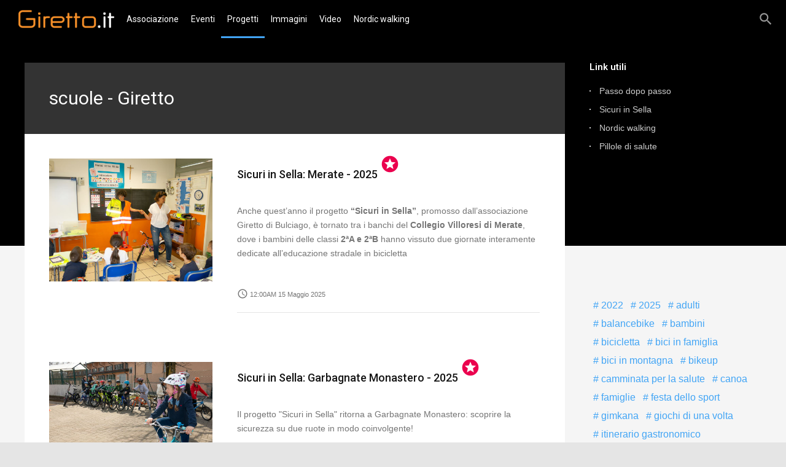

--- FILE ---
content_type: text/html; charset=utf-8
request_url: https://www.giretto.it/progetti/itemlist/tag/scuole
body_size: 11525
content:
<!DOCTYPE html>
<html prefix="og: http://ogp.me/ns#" class="" lang="it-it">
<head>
				<meta name="viewport" content="width=device-width, initial-scale=1, maximum-scale=2.0">
		<base href="https://www.giretto.it/progetti/itemlist/tag/scuole" />
	<meta http-equiv="content-type" content="text/html; charset=utf-8" />
	<meta name="keywords" content="scuole" />
	<meta property="og:url" content="https://www.giretto.it/progetti/itemlist/tag/scuole" />
	<meta property="og:type" content="website" />
	<meta property="og:title" content="scuole - Giretto" />
	<meta property="og:description" content="You are viewing content tagged with 'scuole'" />
	<meta name="twitter:card" content="summary" />
	<meta name="twitter:title" content="scuole - Giretto" />
	<meta name="twitter:description" content="You are viewing content tagged with 'scuole'" />
	<meta name="description" content="You are viewing content tagged with 'scuole'" />
	<title>scuole - Giretto</title>
	<link href="/progetti/itemlist/tag/scuole" rel="canonical" />
	<link href="https://www.giretto.it/images/logo/favicon.png" rel="shortcut icon" type="image/vnd.microsoft.icon" />
	<link href="https://www.giretto.it/component/search/?Itemid=1249&amp;task=tag&amp;tag=scuole&amp;format=opensearch" rel="search" title="Vai Giretto" type="application/opensearchdescription+xml" />
	<link href="/media/plg_system_jcepro/site/css/content.min.css?fe2b19f2ee347603dcb1ee4916167c1f" rel="stylesheet" type="text/css" />
	<link href="/plugins/system/screenreader/screenreader/libraries/controller/css/accessible.css" rel="stylesheet" type="text/css" />
	<link href="https://www.giretto.it/templates/gk_technews/css/font-awesome.css" rel="stylesheet" type="text/css" />
	<link href="https://www.giretto.it/templates/gk_technews/css/normalize.css" rel="stylesheet" type="text/css" />
	<link href="https://www.giretto.it/templates/gk_technews/css/system/system.css" rel="stylesheet" type="text/css" />
	<link href="https://www.giretto.it/templates/gk_technews/css/template.css" rel="stylesheet" type="text/css" />
	<link href="https://www.giretto.it//media/jui/css/icomoon.css" rel="stylesheet" type="text/css" />
	<link href="//fonts.googleapis.com/css?family=Roboto:300,400,500,600,700" rel="stylesheet" type="text/css" />
	<link href="/plugins/system/gdpr/assets/css/cookieconsent.min.css" rel="stylesheet" type="text/css" />
	<style type="text/css">
#accessibility-links #text_plugin{width:80px;}
            	.childcontent .gkcol { width: 200px; }
            body,
.childcontent,
.box.advertisement .header { font-family: Arial, Helvetica, sans-serif; }
h1,h2,h3,h4,h5,h6,
#gkHeaderNav,
.btn,
button,
.button,
select,
textarea,
input[type="submit"],
input[type="button"],
input[type="text"],
input[type="password"],
input[type="url"],
input[type="email"],
.itemTags,
k2TagCloudBlock,
.gkTab,
th,
.nspMain,
.gkNspPM,
.pagination li { font-family: 'Roboto', Arial, sans-serif; }
.blank { font-family: Arial, Helvetica, sans-serif; }
.blank { font-family: Arial, Helvetica, sans-serif; }
@media screen and (max-width: 780px) {
	    	#k2Container .itemsContainer { width: 100%!important; } 
	    	.cols-2 .column-1,
	    	.cols-2 .column-2,
	    	.cols-3 .column-1,
	    	.cols-3 .column-2,
	    	.cols-3 .column-3,
	    	.demo-typo-col2,
	    	.demo-typo-col3,
	    	.demo-typo-col4 {width: 100%; }
	    	}#gkSidebar { width: 25%; }
#gkContent { width: 75%; }
#gkContentWrap { width: 100%; }
.gkPage, #gkBg, #gkFooter, #gkHeaderNav { max-width: 1600px; }
#menu1212 > div,
#menu1212 > div > .childcontent-inner { width: 200px; }
#menu1208 > div,
#menu1208 > div > .childcontent-inner { width: 200px; }
#menu1249 > div,
#menu1249 > div > .childcontent-inner { width: 200px; }
div.cc-window.cc-floating{max-width:24em}@media(max-width: 639px){div.cc-window.cc-floating:not(.cc-center){max-width: none}}div.cc-window, span.cc-cookie-settings-toggler{font-size:16px}div.cc-revoke{font-size:16px}div.cc-settings-label,span.cc-cookie-settings-toggle{font-size:14px}div.cc-window.cc-banner{padding:1em 1.8em}div.cc-window.cc-floating{padding:2em 1.8em}input.cc-cookie-checkbox+span:before, input.cc-cookie-checkbox+span:after{border-radius:1px}div.cc-center,div.cc-floating,div.cc-checkbox-container,div.gdpr-fancybox-container div.fancybox-content,ul.cc-cookie-category-list li,fieldset.cc-service-list-title legend{border-radius:0px}div.cc-window a.cc-btn,span.cc-cookie-settings-toggle{border-radius:0px}
	</style>
	<script type="application/json" class="joomla-script-options new">{"csrf.token":"17254c3220ae634bcf5f62d575d65a46","system.paths":{"root":"","base":""}}</script>
	<script src="/media/jui/js/jquery.min.js?39a665663e7ce10088b019c93d1ecf36" type="text/javascript"></script>
	
	<script src="/media/jui/js/jquery-migrate.min.js?39a665663e7ce10088b019c93d1ecf36" type="text/javascript"></script>
	<script src="/media/k2/assets/js/k2.frontend.js?v=2.11.20240911&sitepath=/" type="text/javascript"></script>
	<script src="/plugins/system/screenreader/screenreader/languages/it-IT.js" type="text/javascript"></script>
	<script src="/plugins/system/screenreader/screenreader/libraries/tts/soundmanager/soundmanager2.js" type="text/javascript"></script>
	<script src="/plugins/system/screenreader/screenreader/libraries/tts/responsivevoice.js" type="text/javascript" defer="defer"></script>
	<script src="/plugins/system/screenreader/screenreader/libraries/tts/tts.js" type="text/javascript" defer="defer"></script>
	<script src="/plugins/system/screenreader/screenreader/libraries/controller/controller.js" type="text/javascript" defer="defer"></script>
	<script src="/media/jui/js/bootstrap.min.js?39a665663e7ce10088b019c93d1ecf36" type="text/javascript"></script>
	
	<script src="/media/system/js/core.js?39a665663e7ce10088b019c93d1ecf36" type="text/javascript"></script>
	
	<script src="https://www.giretto.it/templates/gk_technews/js/modernizr.js" type="text/javascript"></script>
	<script src="https://www.giretto.it/templates/gk_technews/js/gk.scripts.js" type="text/javascript"></script>
	<script src="https://www.giretto.it/templates/gk_technews/js/gk.menu.js" type="text/javascript"></script>
	<script src="https://www.giretto.it/templates/gk_technews/js/progressbar.js" type="text/javascript"></script>
	<script src="https://www.giretto.it/templates/gk_technews/js/photoswipe.min.js" type="text/javascript"></script>
	<script src="https://www.giretto.it/templates/gk_technews/js/photoswipe-ui.min.js" type="text/javascript"></script>
	<script src="https://www.giretto.it/templates/gk_technews/js/scrollreveal.js" type="text/javascript"></script>
	<script src="/plugins/system/gdpr/assets/js/cookieconsent.min.js" type="text/javascript" defer="defer"></script>
	<script src="/plugins/system/gdpr/assets/js/init.js" type="text/javascript" defer="defer"></script>
	<script type="text/javascript">
window.soundManager.url = 'https://www.giretto.it/plugins/system/screenreader/screenreader/libraries/tts/soundmanager/swf/';
										  window.soundManager.debugMode = false;  
										  window.soundManager.defaultOptions.volume = 80;var screenReaderConfigOptions = {	baseURI: 'https://www.giretto.it/',
																			token: '8fb85c250116338bfe77144e9df55ea7',
																			langCode: 'it',
																			chunkLength: 300,
																			screenReaderVolume: '80',
																			screenReaderVoiceSpeed: 'normal',
																			position: 'bottomleft',
																			scrolling: 'fixed',
																			targetAppendto: 'html',
																			targetAppendMode: 'bottom',
																			enableDarkMode: 0,
																			enableAccessibilityStatement: 0,
																			enableAccessibilityStatementText: 'Accessibility statement',
																			enableAccessibilityStatementLink: 'https://www.giretto.it/',
																			preload: 1,
																			preloadTimeout: 3000,
																			autoBackgroundColor: 1,
																			readPage: 1,
																			readChildNodes: 1,
																			ieHighContrast: 1,
																			ieHighContrastAdvanced: 1,
																			selectedStorage: 'session',
																			gtranslateIntegration: 0,
																			readElementsHovering: 0,
																			elementsHoveringSelector: 'p',
																			elementsToexcludeCustom: '',
																			selectMainpageareaText: 0,
																			excludeScripts: 1,
																			readImages: 0,
																			readImagesAttribute: 'alt',
																			readImagesOrdering: 'before',
																			readImagesHovering: 0,
																			mainpageSelector: '*[name*=main], *[class*=main], *[id*=main], *[id*=container], *[class*=container]',
																			showlabel: 1,
																			labeltext: 'Screen Reader',
																			screenreaderIcon: 'audio',
																			screenreader: 1,
																			highcontrast: 1,
																			highcontrastAlternate: 1,
																			colorHue: 180,
																			colorBrightness: 6,
																			rootTarget: 0,
																			dyslexicFont: 0,
																			grayHues: 0,
																			spacingSize: 0,
																			spacingSizeMin: 0,
																			spacingSizeMax: 10,
																			pageZoom: 0,
																			bigCursor: 0,
																			readingGuides: 0,
																			readability: 0,
																			readabilitySelector: 'div.item-page,#content,div[itemprop=articleBody],div.item-content',
																			hideImages: 0,
																			hideAlsoVideosIframes: 0,
																			customColors: 0,
																			customColorsCssSelectors: '',
																			fontsizeMinimizedToolbar: 0,
																			hoverMinimizedToolbar: 0,
																			fontsize: 1,
																			fontsizeDefault: 140,
																			fontsizeMin: 50,
																			fontsizeMax: 200,
																			fontsizeSelector: '',
																			fontSizeHeadersIncrement: 20,
																			toolbarBgcolor: '#eeeeee',
																			template: 'accessible.css',
																			templateOrientation: 'vertical',
																			accesskey_play: 'P',
																			accesskey_pause: 'E',
																			accesskey_stop: 'S',
																			accesskey_increase: 'O',
																			accesskey_decrease: 'U',
																			accesskey_reset: 'R',
																			accesskey_highcontrast: 'H',
																			accesskey_highcontrast2: 'J',
																			accesskey_highcontrast3: 'K',
																			accesskey_dyslexic: 'D',
																			accesskey_grayhues: 'G',
																			accesskey_spacingsize_increase: 'M',
																			accesskey_spacingsize_decrease: 'N',
																			accesskey_pagezoomsize_increase: 'X',
																			accesskey_pagezoomsize_decrease: 'Y',
																			accesskey_pagezoomsize_reset: 'Z',
																			accesskey_bigcursor: 'W',
																			accesskey_reading_guides: 'V',
																			accesskey_readability: 'Q',
																			accesskey_hideimages: 'F',
																			accesskey_skiptocontents: 'C',
																			accesskey_minimized: 'L',
																			volume_accesskeys: 1,
																			accesskey_increase_volume: '+',
																			accesskey_decrease_volume: '-',
																			accesskey_change_text_color: 'I',
																			accesskey_change_background_color: 'B',
																			readerEngine: 'proxy_responsive',
																			useMobileReaderEngine: 0,
																			mobileReaderEngine: 'proxy_responsive',
																			proxyResponsiveApikey: 'WLXcRhDN',
																			proxyResponsiveLanguageGender: 'auto',
																			proxyResponsiveReadingMode: 'native',
																			hideOnMobile: 0,
																			useMinimizedToolbar: 1,
																			statusMinimizedToolbar: 'closed',
																			minimizedToolbarOnlyMobile: 0,
																			generateMissingImagesAlt: 0,
																			generateMissingImagesAltChatgptApikey: '',
																			generateMissingImagesAltChatgptModel: 'gpt-4o',
																			fixHeadingsStructure: 0,
																			fixLowContrastText: 0,
																			fixMissingAriaRoles: 0,
																			fixMissingFormLabels: 0,
																			validateAndFixFocusOrder: 0,
																			showSkipToContents: 0,
																			skipToContentsSelector: '',
																			removeLinksTarget: 0,
																			resetButtonBehavior: 'fontsize'
																		};
 $GKMenu = { height:true, width:false, duration: 150 };
$GK_TMPL_URL = "https://www.giretto.it/templates/gk_technews";

$GK_URL = "https://www.giretto.it/";
var gdprConfigurationOptions = { complianceType: 'opt-in',
																			  cookieConsentLifetime: 365,
																			  cookieConsentSamesitePolicy: '',
																			  cookieConsentSecure: 0,
																			  disableFirstReload: 0,
																	  		  blockJoomlaSessionCookie: 1,
																			  blockExternalCookiesDomains: 0,
																			  externalAdvancedBlockingModeCustomAttribute: '',
																			  allowedCookies: '',
																			  blockCookieDefine: 1,
																			  autoAcceptOnNextPage: 0,
																			  revokable: 1,
																			  lawByCountry: 0,
																			  checkboxLawByCountry: 0,
																			  blockPrivacyPolicy: 0,
																			  cacheGeolocationCountry: 1,
																			  countryAcceptReloadTimeout: 1000,
																			  usaCCPARegions: null,
																			  countryEnableReload: 1,
																			  customHasLawCountries: [""],
																			  dismissOnScroll: 0,
																			  dismissOnTimeout: 0,
																			  containerSelector: 'body',
																			  hideOnMobileDevices: 0,
																			  autoFloatingOnMobile: 0,
																			  autoFloatingOnMobileThreshold: 1024,
																			  autoRedirectOnDecline: 0,
																			  autoRedirectOnDeclineLink: '',
																			  showReloadMsg: 0,
																			  showReloadMsgText: 'Applying preferences and reloading the page...',
																			  defaultClosedToolbar: 0,
																			  toolbarLayout: 'basic',
																			  toolbarTheme: 'block',
																			  toolbarButtonsTheme: 'decline_first',
																			  revocableToolbarTheme: 'basic',
																			  toolbarPosition: 'bottom',
																			  toolbarCenterTheme: 'compact',
																			  revokePosition: 'revoke-top',
																			  toolbarPositionmentType: 1,
																			  positionCenterSimpleBackdrop: 0,
																			  positionCenterBlurEffect: 0,
																			  preventPageScrolling: 0,
																			  popupEffect: 'fade',
																			  popupBackground: '#000000',
																			  popupText: '#FFFFFF',
																			  popupLink: '#FFFFFF',
																			  buttonBackground: '#FFFFFF',
																			  buttonBorder: '#FFFFFF',
																			  buttonText: '#000000',
																			  highlightOpacity: '100',
																			  highlightBackground: '#333333',
																			  highlightBorder: '#FFFFFF',
																			  highlightText: '#FFFFFF',
																			  highlightDismissBackground: '#333333',
																		  	  highlightDismissBorder: '#FFFFFF',
																		 	  highlightDismissText: '#FFFFFF',
																			  autocenterRevokableButton: 0,
																			  hideRevokableButton: 0,
																			  hideRevokableButtonOnscroll: 0,
																			  customRevokableButton: 0,
																			  customRevokableButtonAction: 0,
																			  headerText: 'This site asks for consent to use your data',
																			  messageText: 'This website uses cookies to ensure you get the best experience on our website.',
																			  denyMessageEnabled: 0, 
																			  denyMessage: 'You have declined cookies, to ensure the best experience on this website please consent the cookie usage.',
																			  placeholderBlockedResources: 0, 
																			  placeholderBlockedResourcesAction: '',
																	  		  placeholderBlockedResourcesText: 'You must accept cookies and reload the page to view this content',
																			  placeholderIndividualBlockedResourcesText: 'You must accept cookies from {domain} and reload the page to view this content',
																			  placeholderIndividualBlockedResourcesAction: 0,
																			  placeholderOnpageUnlock: 0,
																			  scriptsOnpageUnlock: 0,
																			  autoDetectYoutubePoster: 0,
																			  autoDetectYoutubePosterApikey: 'AIzaSyAV_WIyYrUkFV1H8OKFYG8wIK8wVH9c82U',
																			  dismissText: 'Got it!',
																			  allowText: 'Allow cookies',
																			  denyText: 'Decline',
																			  cookiePolicyLinkText: 'Cookie policy',
																			  cookiePolicyLink: 'javascript:void(0)',
																			  cookiePolicyRevocableTabText: 'Cookie policy',
																			  privacyPolicyLinkText: 'Privacy policy',
																			  privacyPolicyLink: 'javascript:void(0)',
																			  googleCMPTemplate: 0,
																			  enableGdprBulkConsent: 0,
																			  enableCustomScriptExecGeneric: 0,
																			  customScriptExecGeneric: '',
																			  categoriesCheckboxTemplate: 'cc-checkboxes-light',
																			  toggleCookieSettings: 0,
																			  toggleCookieSettingsLinkedView: 0,
																			  toggleCookieSettingsButtonsArea: 0,
 																			  toggleCookieSettingsLinkedViewSefLink: '/component/gdpr/',
																	  		  toggleCookieSettingsText: '<span class="cc-cookie-settings-toggle">Settings <span class="cc-cookie-settings-toggler">&#x25EE;</span></span>',
																			  toggleCookieSettingsButtonBackground: '#333333',
																			  toggleCookieSettingsButtonBorder: '#FFFFFF',
																			  toggleCookieSettingsButtonText: '#FFFFFF',
																			  showLinks: 1,
																			  blankLinks: '_blank',
																			  autoOpenPrivacyPolicy: 0,
																			  openAlwaysDeclined: 0,
																			  cookieSettingsLabel: 'Cookie settings:',
															  				  cookieSettingsDesc: 'Choose which kind of cookies you want to disable by clicking on the checkboxes. Click on a category name for more informations about used cookies.',
																			  cookieCategory1Enable: 0,
																			  cookieCategory1Name: 'Necessary',
																			  cookieCategory1Locked: 0,
																			  cookieCategory2Enable: 0,
																			  cookieCategory2Name: 'Preferences',
																			  cookieCategory2Locked: 0,
																			  cookieCategory3Enable: 0,
																			  cookieCategory3Name: 'Statistics',
																			  cookieCategory3Locked: 0,
																			  cookieCategory4Enable: 0,
																			  cookieCategory4Name: 'Marketing',
																			  cookieCategory4Locked: 0,
																			  cookieCategoriesDescriptions: {},
																			  alwaysReloadAfterCategoriesChange: 0,
																			  preserveLockedCategories: 0,
																			  declineButtonBehavior: 'hard',
																			  blockCheckedCategoriesByDefault: 0,
																			  reloadOnfirstDeclineall: 0,
																			  trackExistingCheckboxSelectors: '',
															  		  		  trackExistingCheckboxConsentLogsFormfields: 'name,email,subject,message',
																			  allowallShowbutton: 0,
																			  allowallText: 'Allow all cookies',
																			  allowallButtonBackground: '#FFFFFF',
																			  allowallButtonBorder: '#FFFFFF',
																			  allowallButtonText: '#000000',
																			  allowallButtonTimingAjax: 'fast',
																			  includeAcceptButton: 0,
																			  includeDenyButton: 0,
																			  trackConsentDate: 0,
																			  execCustomScriptsOnce: 1,
																			  optoutIndividualResources: 0,
																			  blockIndividualResourcesServerside: 0,
																			  disableSwitchersOptoutCategory: 0,
																			  autoAcceptCategories: 0,
																			  allowallIndividualResources: 1,
																			  blockLocalStorage: 0,
																			  blockSessionStorage: 0,
																			  externalAdvancedBlockingModeTags: 'iframe,script,img,source,link',
																			  enableCustomScriptExecCategory1: 0,
																			  customScriptExecCategory1: '',
																			  enableCustomScriptExecCategory2: 0,
																			  customScriptExecCategory2: '',
																			  enableCustomScriptExecCategory3: 0,
																			  customScriptExecCategory3: '',
																			  enableCustomScriptExecCategory4: 0,
																			  customScriptExecCategory4: '',
																			  enableCustomDeclineScriptExecCategory1: 0,
																			  customScriptDeclineExecCategory1: '',
																			  enableCustomDeclineScriptExecCategory2: 0,
																			  customScriptDeclineExecCategory2: '',
																			  enableCustomDeclineScriptExecCategory3: 0,
																			  customScriptDeclineExecCategory3: '',
																			  enableCustomDeclineScriptExecCategory4: 0,
																			  customScriptDeclineExecCategory4: '',
																			  enableCMPPreferences: 0,
																			  enableGTMEventsPreferences: 0,
																			  enableCMPStatistics: 0,
																			  enableGTMEventsStatistics: 0,
																			  enableCMPAds: 0,
																			  enableUETAds: 0,
																			  enableGTMEventsAds: 0,
																			  debugMode: 0
																		};var gdpr_ajax_livesite='https://www.giretto.it/';var gdpr_enable_log_cookie_consent=1;
	</script>
	<link rel="apple-touch-icon" href="https://www.giretto.it/images/logo/touch-device.png">
	<link rel="apple-touch-icon-precomposed" href="https://www.giretto.it/images/logo/touch-device.png">

	<link rel="stylesheet" href="https://www.giretto.it/templates/gk_technews/css/small.desktop.css" media="(max-width: 1920px)" />
<link rel="stylesheet" href="https://www.giretto.it/templates/gk_technews/css/tablet.css" media="(max-width: 1040px)" />
<link rel="stylesheet" href="https://www.giretto.it/templates/gk_technews/css/small.tablet.css" media="(max-width: 840px)" />
<link rel="stylesheet" href="https://www.giretto.it/templates/gk_technews/css/mobile.css" media="(max-width: 640px)" />
<link rel="stylesheet" href="https://www.giretto.it/templates/gk_technews/css/override.css" />

<!--[if IE 9]>
<link rel="stylesheet" href="https://www.giretto.it/templates/gk_technews/css/ie/ie8.css" type="text/css" />
<![endif]-->

<!--[if IE 8]>
<link rel="stylesheet" href="https://www.giretto.it/templates/gk_technews/css/ie/ie8.css" type="text/css" />
<![endif]-->

<!--[if lte IE 7]>
<link rel="stylesheet" href="https://www.giretto.it/templates/gk_technews/css/ie/ie7.css" type="text/css" />
<![endif]-->

<!--[if lte IE 9]>
<script type="text/javascript" src="https://www.giretto.it/templates/gk_technews/js/ie.js"></script>
<![endif]-->

<!--[if (gte IE 6)&(lte IE 9)]>
<script type="text/javascript" src="https://www.giretto.it/templates/gk_technews/js/respond.js"></script>
<script type="text/javascript" src="https://www.giretto.it/templates/gk_technews/js/selectivizr.js"></script>
<script type="text/javascript" src="http://html5shim.googlecode.com/svn/trunk/html5.js"></script>
<![endif]-->	 	<!-- Google tag (gtag.js) --> <script async src="https://www.googletagmanager.com/gtag/js?id=G-4S5G435785"></script> <script> window.dataLayer = window.dataLayer || []; function gtag(){dataLayer.push(arguments);} gtag('js', new Date()); gtag('config', 'G-4S5G435785'); </script>
</head>
<body data-tablet-width="1040" data-mobile-width="640" data-zoom-size="150" data-parallax="true">
		
		
	<div id="gkBg">
			<header id="gkHeader" class="gk-clearfix">
				<div id="gkHeaderNav" class="gk-clearfix gk-fixed" data-fixed="1">
					
     	 <a href="https://www.giretto.it/" id="gkLogo">
        <img 
        	src="https://www.giretto.it/images/logo/logo-o-w.png" 
        	alt="Giretto" 
        />
     </a>
     					
																	<nav class="gkMainMenu gkMenu" data-duration="150" data-opacity="1" data-height="1" data-width="0">
<ul class="gkmenu level0"><li  class="first haschild"><a href="/associazione"  class=" first haschild" id="menu1212"  >Associazione</a><div class="childcontent has-cols-1">
<div class="childcontent-inner">
<div class="gkcol gkcol1  first"><ul class="gkmenu level1"><li  class="first"><a href="/associazione/5-per-mille-a-giretto"  class=" first" id="menu1244"  >5 per mille a Giretto</a></li><li ><a href="/associazione"  id="menu1242"  >Chi siamo, cosa facciamo</a></li><li ><a href="/associazione/comunicati"  id="menu1213"  >Comunicati</a></li><li ><a href="/associazione/partner"  id="menu1270"  >Partner</a></li><li ><a href="/associazione/privacy"  id="menu1283"  >Privacy</a></li><li  class="last"><a href="/associazione/statuto"  class=" last" id="menu1243"  >Statuto</a></li></ul></div>
</div>
</div></li><li  class="haschild"><a href="/eventi"  class=" haschild" id="menu1208"  >Eventi</a><div class="childcontent has-cols-1">
<div class="childcontent-inner">
<div class="gkcol gkcol1  first"><ul class="gkmenu level1"><li  class="first"><a href="/eventi/adulti"  class=" first" id="menu1210"  >Adulti</a></li><li ><a href="/eventi/bambini"  id="menu1209"  >Bambini</a></li><li ><a href="/eventi/famiglie"  id="menu1211"  >Famiglie</a></li><li  class="last"><a href="/eventi/scuole"  class=" last" id="menu1295"  >Scuole</a></li></ul></div>
</div>
</div></li><li  class="haschild active"><a href="/progetti"  class=" haschild active" id="menu1249"  >Progetti</a><div class="childcontent has-cols-1">
<div class="childcontent-inner">
<div class="gkcol gkcol1  first"><ul class="gkmenu level1"><li  class="first"><a href="/progetti/passo-dopo-passo"  class=" first" id="menu1953"  >Passo dopo passo</a></li><li ><a href="/progetti/sicuri-in-sella"  id="menu1293"  >Sicuri in Sella</a></li><li ><a href="/progetti/nordic-walking"  id="menu1292"  >Nordic walking</a></li><li  class="last"><a href="/progetti/pillole-di-salute"  class=" last" id="menu1294"  >Pillole di salute</a></li></ul></div>
</div>
</div></li><li ><a href="/immagini"  id="menu1248"  >Immagini</a></li><li ><a href="/video"  id="menu1247"  >Video</a></li><li  class="last"><a href="https://www.nordic.giretto.it" target="_blank"  class=" last" id="menu1287"  >Nordic walking</a></li></ul>
</nav>						
						<div id="gkMobileMenu">
							<span id="static-aside-menu-toggler"></span>
						</div>
										
										
										<div id="gkSearch"> <span class="micon">search</span>
						<form action="/progetti" method="post">
	<div class="search">
		<label for="mod-search-searchword897" class="element-invisible">Cerca...</label> <input name="searchword" id="mod-search-searchword897" maxlength="200"  class="inputbox" type="text" size="10" value="Cerca..."  onblur="if (this.value=='') this.value='Cerca...';" onfocus="if (this.value=='Cerca...') this.value='';" />	<input type="hidden" name="task" value="search" />
	<input type="hidden" name="option" value="com_search" />
	<input type="hidden" name="Itemid" value="9999" />
	</div>
</form>

					</div>
									</div>
			</header>
			
      <div id="gkPageContent">
								
							
			
							
				<div data-sidebar-pos="right">
										<div id="gkContent">
					                    
                    <section id="gkMainbody">
                                                             	                      		                      		
                      		<header class="component-header">
	<h1 class="item-title ">
		scuole - Giretto	</h1>
</header>

<div id="k2Container" class="subpage blog-page tag-page ">

			<div class="item-list">
						<div class="item-list-row">
				<article class="item-view blog-view"> 
					 
										
									    <div class="item-image">
					    <a href="/eventi/scuole/item/1080-sicuri-in-sella-merate-2025" title="Sicuri in Sella: Merate - 2025">
					    	<img src="/media/k2/items/cache/426eebb550cd46ce73cc8dcc4d1699c9_Generic.jpg" alt="Sicuri in Sella: Merate - 2025" />
					    </a>
				    </div>
										
					<div class="item-content">
												<header>
					    	<h2 class="item-title">
					            					            <a href="/eventi/scuole/item/1080-sicuri-in-sella-merate-2025" class="inverse">Sicuri in Sella: Merate - 2025</a>
					            					            
					            					            <sup class="item-featured"><span class="micon">stars</span></sup>
					            					    	</h2>
					    	
					    	 
					    						    </header>
						 
							
												<div class="item-intro-text">
							<p>Anche quest’anno il progetto <strong data-start="360" data-end="381">“Sicuri in Sella”</strong>, promosso dall’associazione Giretto di Bulciago, è tornato tra i banchi del <strong data-start="458" data-end="490">Collegio Villoresi di Merate</strong>, dove i bambini delle classi <strong data-start="520" data-end="533">2ªA e 2ªB</strong> hanno vissuto due giornate interamente dedicate all’educazione stradale in bicicletta</p>
						</div>
												
						<div class="item-footer">
							 
							
														<span class="item-date">
								<span class="micon">access_time</span>
								
								<time datetime="2025-05-15T00:00:00+02:00"> 12:00AM 15 Maggio 2025 </time>
							</span>
							 
						</div>	
					</div>
		
		             
		             
		      </article>
		  </div>
		  			<div class="item-list-row">
				<article class="item-view blog-view"> 
					 
										
									    <div class="item-image">
					    <a href="/eventi/scuole/item/1074-sicuri-in-sella-garbagnate-monastero-2025" title="Sicuri in Sella: Garbagnate Monastero - 2025">
					    	<img src="/media/k2/items/cache/f66da0157e88ccf3deb2fbdbfc220fe0_Generic.jpg" alt="Sicuri in Sella: Garbagnate Monastero - 2025" />
					    </a>
				    </div>
										
					<div class="item-content">
												<header>
					    	<h2 class="item-title">
					            					            <a href="/eventi/scuole/item/1074-sicuri-in-sella-garbagnate-monastero-2025" class="inverse">Sicuri in Sella: Garbagnate Monastero - 2025</a>
					            					            
					            					            <sup class="item-featured"><span class="micon">stars</span></sup>
					            					    	</h2>
					    	
					    	 
					    						    </header>
						 
							
												<div class="item-intro-text">
							<p>Il progetto&nbsp;"Sicuri in Sella" ritorna a Garbagnate Monastero: scoprire la sicurezza su due ruote in modo coinvolgente!</p>
						</div>
												
						<div class="item-footer">
							 
							
														<span class="item-date">
								<span class="micon">access_time</span>
								
								<time datetime="2025-03-25T00:00:00+01:00"> 12:00AM 25 Marzo 2025 </time>
							</span>
							 
						</div>	
					</div>
		
		             
		             
		      </article>
		  </div>
		  			<div class="item-list-row">
				<article class="item-view blog-view"> 
					 
										
									    <div class="item-image">
					    <a href="/eventi/scuole/item/1073-sicuri-in-sella-cassago-2025" title="Sicuri in Sella: Cassago - 2025">
					    	<img src="/media/k2/items/cache/5fbbaa5b3f48d64954a6b8e2ae2287a1_Generic.jpg" alt="Sicuri in Sella: Cassago - 2025" />
					    </a>
				    </div>
										
					<div class="item-content">
												<header>
					    	<h2 class="item-title">
					            					            <a href="/eventi/scuole/item/1073-sicuri-in-sella-cassago-2025" class="inverse">Sicuri in Sella: Cassago - 2025</a>
					            					            
					            					            <sup class="item-featured"><span class="micon">stars</span></sup>
					            					    	</h2>
					    	
					    	 
					    						    </header>
						 
							
												<div class="item-intro-text">
							<p>Il progetto&nbsp;"Sicuri in Sella" fa tappa a Cassago Brianza: imparare la sicurezza divertendosi!</p>
						</div>
												
						<div class="item-footer">
							 
							
														<span class="item-date">
								<span class="micon">access_time</span>
								
								<time datetime="2025-03-20T00:00:00+01:00"> 12:00AM 20 Marzo 2025 </time>
							</span>
							 
						</div>	
					</div>
		
		             
		             
		      </article>
		  </div>
		  			<div class="item-list-row">
				<article class="item-view blog-view"> 
					 
										
									    <div class="item-image">
					    <a href="/eventi/scuole/item/1064-sicuri-in-sella-airuno-2024" title="Sicuri in Sella: Airuno- 2024">
					    	<img src="/media/k2/items/cache/1989b63796ddb198c6c6f884b17b0892_Generic.jpg" alt="Sicuri in Sella: Airuno- 2024" />
					    </a>
				    </div>
										
					<div class="item-content">
												<header>
					    	<h2 class="item-title">
					            					            <a href="/eventi/scuole/item/1064-sicuri-in-sella-airuno-2024" class="inverse">Sicuri in Sella: Airuno- 2024</a>
					            					            
					            					            <sup class="item-featured"><span class="micon">stars</span></sup>
					            					    	</h2>
					    	
					    	 
					    						    </header>
						 
							
												<div class="item-intro-text">
							<p>Il progetto <strong><em>Sicuri in Sella</em></strong>, promosso dall'Associazione Giretto, ha fatto tappa alla <strong>Scuola Primaria “A. Moro” di Airuno</strong>, coinvolgendo 43 alunni delle classi quarte e quinte in un intervento formativo sulla sicurezza in bicicletta</p>
						</div>
												
						<div class="item-footer">
							 
							
														<span class="item-date">
								<span class="micon">access_time</span>
								
								<time datetime="2024-11-07T20:33:25+01:00"> 08:33PM 07 Novembre 2024 </time>
							</span>
							 
						</div>	
					</div>
		
		             
		             
		      </article>
		  </div>
		  			<div class="item-list-row">
				<article class="item-view blog-view"> 
					 
										
									    <div class="item-image">
					    <a href="/eventi/scuole/item/1037-sicuri-in-sella-molteno-2024" title="Sicuri in Sella: Molteno - 2024">
					    	<img src="/media/k2/items/cache/c69e8f1ae422a507cd1a8d70ce0bd45c_Generic.jpg" alt="Sicuri in Sella: Molteno - 2024" />
					    </a>
				    </div>
										
					<div class="item-content">
												<header>
					    	<h2 class="item-title">
					            					            <a href="/eventi/scuole/item/1037-sicuri-in-sella-molteno-2024" class="inverse">Sicuri in Sella: Molteno - 2024</a>
					            					            
					            					            <sup class="item-featured"><span class="micon">stars</span></sup>
					            					    	</h2>
					    	
					    	 
					    						    </header>
						 
							
												<div class="item-intro-text">
							<p>La sesta tappa del progetto <strong>"Sicuri in Sella"</strong> si è conclusa con successo venerdì 24 maggio presso la scuola primaria <strong>di Molteno.</strong> L'iniziativa si propone di educare i giovani studenti delle scuole primarie di Lecco sull'importanza dell'uso sicuro ed ecologico della bicicletta..</p>
						</div>
												
						<div class="item-footer">
							 
							
														<span class="item-date">
								<span class="micon">access_time</span>
								
								<time datetime="2024-05-24T13:13:26+02:00"> 01:13PM 24 Maggio 2024 </time>
							</span>
							 
						</div>	
					</div>
		
		             
		             
		      </article>
		  </div>
		  			<div class="item-list-row">
				<article class="item-view blog-view"> 
					 
										
									    <div class="item-image">
					    <a href="/eventi/scuole/item/1041-sicuri-in-sella-merate-2024" title="Sicuri in Sella: Merate - 2024">
					    	<img src="/media/k2/items/cache/c7726f5ad947c814df35c64905184dce_Generic.jpg" alt="Sicuri in Sella: Merate - 2024" />
					    </a>
				    </div>
										
					<div class="item-content">
												<header>
					    	<h2 class="item-title">
					            					            <a href="/eventi/scuole/item/1041-sicuri-in-sella-merate-2024" class="inverse">Sicuri in Sella: Merate - 2024</a>
					            					            
					            					            <sup class="item-featured"><span class="micon">stars</span></sup>
					            					    	</h2>
					    	
					    	 
					    						    </header>
						 
							
												<div class="item-intro-text">
							<p>La settima tappa del progetto <strong>"Sicuri in Sella"</strong> si è conclusa con successo mercoledì 29 maggio presso il <strong>Collegio Villoresi</strong> <strong>di Merate.</strong> L'iniziativa si propone di educare i giovani studenti delle scuole primarie di Lecco sull'importanza dell'uso sicuro ed ecologico della bicicletta.</p>
						</div>
												
						<div class="item-footer">
							 
							
														<span class="item-date">
								<span class="micon">access_time</span>
								
								<time datetime="2024-05-29T20:35:41+02:00"> 08:35PM 29 Maggio 2024 </time>
							</span>
							 
						</div>	
					</div>
		
		             
		             
		      </article>
		  </div>
		  			<div class="item-list-row">
				<article class="item-view blog-view"> 
					 
										
									    <div class="item-image">
					    <a href="/eventi/scuole/item/1028-sicuri-in-sella-barzano-2024" title="Sicuri in Sella: Barzanò - 2024">
					    	<img src="/media/k2/items/cache/b80ea3ea38e44cb9b41c65c79ffde000_Generic.jpg" alt="Sicuri in Sella: Barzanò - 2024" />
					    </a>
				    </div>
										
					<div class="item-content">
												<header>
					    	<h2 class="item-title">
					            					            <a href="/eventi/scuole/item/1028-sicuri-in-sella-barzano-2024" class="inverse">Sicuri in Sella: Barzanò - 2024</a>
					            					            
					            					            <sup class="item-featured"><span class="micon">stars</span></sup>
					            					    	</h2>
					    	
					    	 
					    						    </header>
						 
							
												<div class="item-intro-text">
							<p>La quarte tappa del progetto <strong>"Sicuri in Sella"</strong> si è conclusa con successo mercoledì 24 aprile presso la scuola primaria <strong>"A. Negri" di Barzanò.</strong> L'iniziativa mira a educare i giovani studenti delle scuole primarie lecchesi sull'importanza dell'utilizzo sicuro ed ecologico della bicicletta.</p>
						</div>
												
						<div class="item-footer">
							 
							
														<span class="item-date">
								<span class="micon">access_time</span>
								
								<time datetime="2024-04-24T15:23:16+02:00"> 03:23PM 24 Aprile 2024 </time>
							</span>
							 
						</div>	
					</div>
		
		             
		             
		      </article>
		  </div>
		  			<div class="item-list-row">
				<article class="item-view blog-view"> 
					 
										
									    <div class="item-image">
					    <a href="/eventi/scuole/item/1034-sicuri-in-sella-cassago-2024" title="Sicuri in Sella: Cassago - 2024">
					    	<img src="/media/k2/items/cache/69046a6b25db0c21ed636e7df739fd1b_Generic.jpg" alt="Sicuri in Sella: Cassago - 2024" />
					    </a>
				    </div>
										
					<div class="item-content">
												<header>
					    	<h2 class="item-title">
					            					            <a href="/eventi/scuole/item/1034-sicuri-in-sella-cassago-2024" class="inverse">Sicuri in Sella: Cassago - 2024</a>
					            					            
					            					            <sup class="item-featured"><span class="micon">stars</span></sup>
					            					    	</h2>
					    	
					    	 
					    						    </header>
						 
							
												<div class="item-intro-text">
							<p>La quinta tappa del progetto <strong>"Sicuri in Sella"</strong> si è conclusa con successo mercoledì 22 maggio presso la scuola primaria <strong>"S.Pini" di Cassago Brianza.</strong> L'iniziativa mira a educare i giovani studenti delle scuole primarie lecchesi sull'importanza dell'utilizzo sicuro ed ecologico della bicicletta.</p>
						</div>
												
						<div class="item-footer">
							 
							
														<span class="item-date">
								<span class="micon">access_time</span>
								
								<time datetime="2024-05-22T21:11:01+02:00"> 09:11PM 22 Maggio 2024 </time>
							</span>
							 
						</div>	
					</div>
		
		             
		             
		      </article>
		  </div>
		  			<div class="item-list-row">
				<article class="item-view blog-view"> 
					 
										
									    <div class="item-image">
					    <a href="/eventi/scuole/item/1023-sicuri-in-sella-cremella-2024" title="Sicuri in Sella: Cremella - 2024">
					    	<img src="/media/k2/items/cache/787fe504fcc37d9fd342c3584614fb9d_Generic.jpg" alt="Sicuri in Sella: Cremella - 2024" />
					    </a>
				    </div>
										
					<div class="item-content">
												<header>
					    	<h2 class="item-title">
					            					            <a href="/eventi/scuole/item/1023-sicuri-in-sella-cremella-2024" class="inverse">Sicuri in Sella: Cremella - 2024</a>
					            					            
					            					            <sup class="item-featured"><span class="micon">stars</span></sup>
					            					    	</h2>
					    	
					    	 
					    						    </header>
						 
							
												<div class="item-intro-text">
							<p>La terza tappa del progetto <strong>"Sicuri in Sella"</strong> si è conclusa con successo venerdì 12 aprile presso la scuola primaria <strong>"F. Confalonieri" di Cremella.</strong> L'iniziativa mira a educare i giovani studenti delle scuole primarie lecchesi sull'importanza dell'utilizzo sicuro ed ecologico della bicicletta.</p>
						</div>
												
						<div class="item-footer">
							 
							
														<span class="item-date">
								<span class="micon">access_time</span>
								
								<time datetime="2024-04-12T22:45:25+02:00"> 10:45PM 12 Aprile 2024 </time>
							</span>
							 
						</div>	
					</div>
		
		             
		             
		      </article>
		  </div>
		  			<div class="item-list-row">
				<article class="item-view blog-view"> 
					 
										
									    <div class="item-image">
					    <a href="/eventi/scuole/item/1020-sicuri-in-sella-vigano-2024" title="Sicuri in Sella: Viganò - 2024">
					    	<img src="/media/k2/items/cache/96bf577e2682bc7925dad067c2022909_Generic.jpg" alt="Sicuri in Sella: Viganò - 2024" />
					    </a>
				    </div>
										
					<div class="item-content">
												<header>
					    	<h2 class="item-title">
					            					            <a href="/eventi/scuole/item/1020-sicuri-in-sella-vigano-2024" class="inverse">Sicuri in Sella: Viganò - 2024</a>
					            					            
					            					            <sup class="item-featured"><span class="micon">stars</span></sup>
					            					    	</h2>
					    	
					    	 
					    						    </header>
						 
							
												<div class="item-intro-text">
							<p>La seconda tappa del progetto <strong>"Sicuri in Sella"</strong> ha concluso con successo martedì 26 marzo presso la scuola primaria <strong>"Don C. De Capitani" di Viganò.</strong> L'iniziativa, promossa dall'Associazione di Promozione Sociale Giretto di Bulciago, mira a educare i giovani studenti delle scuole primarie lecchesi sull'importanza dell'utilizzo sicuro ed ecologico della bicicletta.</p>
						</div>
												
						<div class="item-footer">
							 
							
														<span class="item-date">
								<span class="micon">access_time</span>
								
								<time datetime="2024-03-25T07:30:05+01:00"> 07:30AM 25 Marzo 2024 </time>
							</span>
							 
						</div>	
					</div>
		
		             
		             
		      </article>
		  </div>
		  		</div>
		
				
				<nav class="pagination"><ul><li class="pagination-start"><span class="pagenav">Inizio</span></li><li class="pagination-prev"><span class="pagenav">Indietro</span></li><li><span class="pagenav">1</span></li><li><a title="2" href="/progetti/itemlist/tag/scuole?start=10" class="pagenav">2</a></li><li><a title="3" href="/progetti/itemlist/tag/scuole?start=20" class="pagenav">3</a></li><li class="pagination-next"><a title="Avanti" href="/progetti/itemlist/tag/scuole?start=10" class="pagenav">Avanti</a></li><li class="pagination-end"><a title="Fine" href="/progetti/itemlist/tag/scuole?start=20" class="pagenav">Fine</a></li></ul></nav>			</div>

<!-- JoomlaWorks "K2" (v2.11.20240911) | Learn more about K2 at https://getk2.org -->
                      	
                      		                      	                                                        </section>
                                
                  </div>
        				
								<aside id="gkSidebar">     
	          	          <div id="gkSidebarTop">
	               <div class="box "><div class="box-wrap"><h3 class="header"><span>Link utili</span></h3><div class="content">
<ul class="menu">
<li class="item-1953"><a href="/progetti/passo-dopo-passo" >Passo dopo passo</a></li><li class="item-1293"><a href="/progetti/sicuri-in-sella" >Sicuri in Sella</a></li><li class="item-1292"><a href="/progetti/nordic-walking" >Nordic walking</a></li><li class="item-1294"><a href="/progetti/pillole-di-salute" >Pillole di salute</a></li></ul>
</div></div></div>
	          </div>
	          	          
	          	          <div>
	          	<div class="box "><div class="box-wrap"><div class="content">
<div id="k2ModuleBox936" class="k2TagCloudBlock">
									<a href="/progetti/itemlist/tag/2022" title="2 articoli taggati con 2022"> 2022 </a>
												<a href="/progetti/itemlist/tag/2025" title="1 articoli taggati con 2025"> 2025 </a>
												<a href="/progetti/itemlist/tag/adulti" title="22 articoli taggati con adulti"> adulti </a>
												<a href="/progetti/itemlist/tag/balancebike" title="2 articoli taggati con balancebike"> balancebike </a>
												<a href="/progetti/itemlist/tag/bambini" title="118 articoli taggati con bambini"> bambini </a>
												<a href="/progetti/itemlist/tag/bicicletta" title="8 articoli taggati con bicicletta"> bicicletta </a>
												<a href="/progetti/itemlist/tag/bici in famiglia" title="9 articoli taggati con bici in famiglia"> bici in famiglia </a>
												<a href="/progetti/itemlist/tag/bici in montagna" title="3 articoli taggati con bici in montagna"> bici in montagna </a>
												<a href="/progetti/itemlist/tag/bikeup" title="4 articoli taggati con bikeup"> bikeup </a>
												<a href="/progetti/itemlist/tag/camminata per la salute" title="9 articoli taggati con camminata per la salute"> camminata per la salute </a>
												<a href="/progetti/itemlist/tag/canoa" title="1 articoli taggati con canoa"> canoa </a>
												<a href="/progetti/itemlist/tag/famiglie" title="31 articoli taggati con famiglie"> famiglie </a>
												<a href="/progetti/itemlist/tag/festa dello sport" title="3 articoli taggati con festa dello sport"> festa dello sport </a>
												<a href="/progetti/itemlist/tag/gimkana" title="104 articoli taggati con gimkana"> gimkana </a>
												<a href="/progetti/itemlist/tag/giochi di una volta" title="1 articoli taggati con giochi di una volta"> giochi di una volta </a>
												<a href="/progetti/itemlist/tag/itinerario gastronomico" title="4 articoli taggati con itinerario gastronomico"> itinerario gastronomico </a>
												<a href="/progetti/itemlist/tag/macchinine a pedali" title="10 articoli taggati con macchinine a pedali"> macchinine a pedali </a>
												<a href="/progetti/itemlist/tag/mamma sprint" title="9 articoli taggati con mamma sprint"> mamma sprint </a>
												<a href="/progetti/itemlist/tag/scuole" title="25 articoli taggati con scuole"> scuole </a>
												<a href="/progetti/itemlist/tag/sicuri in sella" title="11 articoli taggati con sicuri in sella"> sicuri in sella </a>
												<a href="/progetti/itemlist/tag/spinning" title="2 articoli taggati con spinning"> spinning </a>
												<a href="/progetti/itemlist/tag/strider" title="22 articoli taggati con strider"> strider </a>
												<a href="/progetti/itemlist/tag/vimercate" title="7 articoli taggati con vimercate"> vimercate </a>
						</div>
</div></div></div><div class="box advertisement"><div class="box-wrap"><div class="content"><div class="bannergroupadvertisement">
	<div class="bannerheader">
		Giretto.it	</div>

	<div class="banneritem">
																																																																			<a
							href="/component/banners/click/9" target="_blank" rel="noopener noreferrer"
							title="Banner 300x300 5x1000">
							<img
								src="https://www.giretto.it/images/demo/Giretto/5x1000.png"
								alt="Banner 300x300 5x1000"
																							/>
						</a>
																<div class="clr"></div>
	</div>

	<div class="bannerfooter">
		15 anni con voi	</div>
</div>
</div></div></div>
	          </div>
	          	     	</aside>
               	</div>
     	</div>
		
		             
		             
		             
	   	        
	                 
                     
		        
                
                
            	
<footer id="gkFooter">
	<div class="gkPage">
				<div id="gkFooterNav">
			
<ul class="menu">
<li class="item-1260"><a href="/associazione" >Associazione</a></li><li class="item-1261"><a href="/eventi" >Eventi</a></li><li class="item-1262 active"><a href="/progetti" >Progetti</a></li><li class="item-1263"><a href="/immagini" >Immagini</a></li><li class="item-1264"><a href="/video" >Video</a></li><li class="item-1265"><a href="/associazione/comunicati" >Comunicati</a></li><li class="item-1288"><a href="https://www.pilloledisalute.com" target="_blank" rel="noopener noreferrer">Pillole di salute</a></li><li class="item-1289"><a href="https://www.nordic.giretto.it" target="_blank" rel="noopener noreferrer">Nordic walking</a></li></ul>

<div id="gkFooterSocial">
<ul class="list-inline social-list">
<li><a href="https://www.facebook.com/giretto.it" target="_blank" rel="noopener" style="color: #3b5998 !important;"> <i class="fa fa-facebook-square fa-3x"></i> </a></li>
<li><a href="https://www.instagram.com/giretto.it/" target="_blank" rel="noopener" style="color: #517fa4 !important;"> <i class="fa fa-instagram fa-3x"></i> </a></li>
<li><a href="https://www.flickr.com/photos/giretto/albums" target="_blank" rel="noopener" style="color: #ff0084 !important;"> <i class="fa fa-flickr fa-3x"></i> </a></li>
<li><a href="https://www.youtube.com/user/girettoteam/videos" target="_blank" rel="noopener" style="color: #bb0000 !important;"> <i class="fa fa-youtube-square fa-3x"></i> </a></li>
</ul>
</div>

		</div>
				
				<div id="gkFooterNavPopup">
			<span class="micon">more_vert</span>
			<div class="gk-footer-popup">
				
<ul class="menu">
<li class="item-1246"><a href="#gkBg" >Torna su ^</a></li><li class="item-1285"><a href="/?Itemid=1282" >Newsletter</a></li><li class="item-1284"><a href="/associazione/privacy" >Privacy</a></li></ul>

			</div>
		</div>
				
				<div id="gkCopyrights">Testi e foto sono di proprietà di Giretto.it e non possono essere duplicati senza autorizzazione dei rispettivi autori.<br>Giretto.it non viene aggiornato periodicamente e non è un prodotto editoriale sottoposto alla disciplina sull'editoria di cui all'art.1 -comma 3- della Legge n.62 del 7/3/2001.</div>
				
			</div>
</footer>

<!-- Root element of PhotoSwipe. Must have class pswp. -->
<div class="pswp" tabindex="-1" role="dialog" aria-hidden="true">
    <div class="pswp__bg"></div>
    <div class="pswp__scroll-wrap">
        <div class="pswp__container">
            <div class="pswp__item"></div>
            <div class="pswp__item"></div>
            <div class="pswp__item"></div>
        </div>

        <div class="pswp__ui pswp__ui--hidden">
            <div class="pswp__top-bar">
                <div class="pswp__counter"></div>
                
                <div class="pswp__preloader"></div>
                
                <button class="pswp__button pswp__button--fs" title="Toggle fullscreen"><span class="element-invisible">Toggle fullscreen</span></button>
                <button class="pswp__button pswp__button--zoom" title="Zoom in/out"><span class="element-invisible">Zoom in/out</span></button>
                <button class="pswp__button pswp__button--share" title="Share"><span class="element-invisible">Share</span></button>
                <button class="pswp__button pswp__button--close" title="Close (Esc)"><span class="element-invisible">Close (Esc)</span></button>
            </div>

            <div class="pswp__share-modal pswp__share-modal--hidden pswp__single-tap">
                <div class="pswp__share-tooltip"></div> 
            </div>

            <button class="pswp__button pswp__button--arrow--left" title="Previous (arrow left)"><span class="element-invisible">Previous (arrow left)</span></button>
            <button class="pswp__button pswp__button--arrow--right" title="Next (arrow right)"><span class="element-invisible">Next (arrow right)</span></button>

            <div class="pswp__caption">
                <div class="pswp__caption__center"></div>
            </div>
        </div>
    </div>
</div>    </div>
	





	
	
	
	<script>
		var circle1 = [];
		var circle2 = [];
		
		jQuery('.gk-review .gk-review-sum-value').each(function(i, sum) {
			circle1.push({
				circle: new ProgressBar.Circle(sum, {
				    color: '#07c958',
				    strokeWidth: 4,
				    trailWidth: 4,
				    duration: 1500,
				    easing: 'easeInOut'
				}),
				sum: sum
			});
		});
		
		jQuery('.gk-review-partial-value').each(function(i, sum) {
			circle2.push({
				circle: new ProgressBar.Circle(sum, {
				    color: '#46a7f5',
				    strokeWidth: 3,
				    trailWidth: 3,
				    duration: 1000,
				    easing: 'easeInOut'
				}),
				sum: sum
			});
		});
	</script>
		<script>
		if(jQuery(window).outerWidth() > 600) {			
			var config = {
				complete: function(el) {
					el = jQuery(el);
				
					if(el.hasClass('bar')) {
						el.addClass('gk-loaded');
					}

					for (let i in circle1) {
						circle1[i].circle.animate(jQuery(circle1[i].sum).attr('data-final'));
					} 
					
					for (let i in circle2) {
						setTimeout(function() {
							circle2[i].circle.animate(jQuery(circle2[i].sum).attr('data-final'));
						}, (i+1) * 350);
					} 
				},
				mobile: true
			};
				
			window.sr = new scrollReveal(config);
		} else {
			jQuery('*[data-sr]').each(function(i, el) {
				el = jQuery(el);
				
				if(el.hasClass('bar')) {
					el.addClass('gk-loaded');
				}
				
				for (let i in circle1) {
					circle1[i].circle.animate(jQuery(circle1[i].sum).attr('data-final'));
				} 
				
				for (let i in circle2) {
					setTimeout(function() {
						circle2[i].circle.animate(jQuery(circle2[i].sum).attr('data-final'));
					}, (i+1) * 350);
				} 
			});
		}
	</script>
		
	
</body>
</html>


--- FILE ---
content_type: text/css
request_url: https://www.giretto.it/templates/gk_technews/css/override.css
body_size: 6066
content:



/* override 
#gkHeaderNav {
  background: #4F93C1 !important;
}
*/

#gkHeaderNav {
  background: #000000 !important;
}

#gkBg::after {
  background: #000000;
}

/* calendar */

.k2CalendarBlock table.calendar tr td.calendarToday              {background: #ffffff; color: #ff7f00}
.k2CalendarBlock table.calendar tr td.calendarDateLinked a       {background: #ff7f00; color: #ffffff}
.k2CalendarBlock table.calendar tr td.calendarDateLinked a:hover {background: #ffffff; color: #ff7f00 !important}

/* npgk */
.gkNspPM-TechNewsReviews li a                    {font-size: 17px}
.gkNspPM-TechNewsReviews .gk-content-title small {line-height: 1.2}
.gkNspPM-VideoList h3                            {font-size: 1.5rem; text-align: center}
.gkNspPM-VideoList figcaption                    {bottom: 0}

/* date */
.nsp-switch .nspArt .nspInfo {
  text-transform: lowercase;
}
.nspArt div.gkArtContentWrap {
  overflow: visible !important;
}
.nspArt h4.nspHeader .item-featured.next {
  background: #ff7f00;
  -webkit-border-radius: 10px;
  -moz-border-radius: 10px;
  border-radius: 10px;
  color: #fff !important;
  font-size: 15px;
  font-weight: normal;
  padding: 4px 8px;
  text-transform: uppercase;
  white-space: nowrap;
  top: -12px;
  position: absolute;
  right: 10px;
  z-index: 999;
}
.gkNspPM-TechNewsHeader2 .gkImage .item-featured.next {
  background: #ff7f00;
  -webkit-border-radius: 10px;
  -moz-border-radius: 10px;
  border-radius: 10px;
  color: #fff !important;
  font-size: 17px;
  font-weight: normal;
  padding: 8px 16px;
  text-transform: uppercase;
  white-space: nowrap;
  top: -18px;
  position: absolute;
  right: 20px;
  z-index: 999;
}
.box.eventi_dx div.item-featured.next,
.blog-page .item-list .item-view div.item-featured.next {
  background: #ff7f00;
  -webkit-border-radius: 10px;
  -moz-border-radius: 10px;
  border-radius: 10px;
  clear: both;
  color: #fff !important;
  float: left;
  font-size: 15px;
  font-weight: normal;
  margin: 15px 0;
  padding: 4px 8px;
  text-transform: uppercase;
  white-space: nowrap;
  }
.box.eventi_dx sup.item-featured.next,
.blog-page .item-list .item-view sup.item-featured.next {
  background: #ff7f00;
  -webkit-border-radius: 10px;
  -moz-border-radius: 10px;
  border-radius: 10px;
  color: #fff !important;
  font-size: 10px;
  font-weight: normal;
  padding: 2px 6px;
  text-transform: uppercase;
  white-space: nowrap;
}
.blog-page .item-list .item-view sup.item-featured.prev {
  background: #999999;
  -webkit-border-radius: 10px;
  -moz-border-radius: 10px;
  border-radius: 10px;
  color: #fff !important;
  font-size: 10px;
  font-weight: normal;
  padding: 2px 6px;
  text-transform: uppercase;
  white-space: nowrap;
}
.box.eventi_dx sup.item-featured.prev {
  background: #999999;
  -webkit-border-radius: 10px;
  -moz-border-radius: 10px;
  border-radius: 10px;
  color: #fff !important;
  font-size: 10px;
  font-weight: normal;
  padding: 2px 6px;
  text-transform: uppercase;
  white-space: nowrap;
}

/* instagram */
.carousel-view .post-meta .micon {
  font-size: 17px;
}
.carousel-view .post-meta .meta {
  color: #fff;
  font-size: 17px;
}
@media only screen and (max-width: 480px) {
	.carousel-view .instagram-photo {
	  max-height: 120px;
	}
}

/* MAP in TAG,DATE */
#gkMainbody > div#map_canvas {
  clear: both;
  height: 406px;
  margin: 40px;
  padding: 0;
  width: auto;
}

/* CONTENT */
.single-page .itemFullText {
  color: #333;
  font-size: 1.6rem;
  line-height: 1.75;
}

/* FOOTER */
#gkFooterSocial li {
  float: left;
}
#gkFooterSocial {
  color: #757575;
  font-size: 1.4rem;
  font-weight: bold;
  margin: 0;
  overflow: hidden;
  padding: 35px 0 30px;
  width: 100%;
}
#gkFooterSocial [class^="fa fa-"], #gkFooterSocial [class*=" fa-"] {
  color: inherit;
}

/* popup NEWSLETTER */
#gk-newsletter-popup form {margin: 0}
#gk-newsletter-popup p    {margin-bottom: 0}

/* GALLERY */
ul.sigProResponsive li.sigProThumb a.sigProLink {
  background-color: #b7b7b7;
  border: 6px solid #b7b7b7;
  color: #b7b7b7;
  transition: all 200ms ease-in 0s;
}
ul.sigProResponsive li.sigProThumb a.sigProLink:hover {
    background-color: #2e2e2e;
    border: 6px solid #2e2e2e;
    color: #2e2e2e;
    text-decoration: none;
}
.img-gallery .gkNspPM-VideoList .gkItem .gkImageWrap::after {
  content: "image" !important;
}
/* patch RELATED */
.itemRelImg_ {
  height: 100% !important;
  max-height: 160px !important;
  max-width: 240px !important;
  width: 100% !important;
}

/* mod k2 CONTENT */
.eventi_dx .k2ItemsBlock ul li {
  border-top: 1px solid #cccccc;
  margin:  0;
  padding: 12px 20px 12px 0 !important;
}
.eventi_dx small {
  color: #757575;
  display: block;
  font-size: 1.4rem;
}
.eventi_dx .moduleItemTitle {
	font-family: "Roboto",Arial,sans-serif;
	font-size: 1.6rem;
	font-weight: 500;
	line-height: 1.2;
  padding: 0;
}
.no-margin {margin:0 !important}

/* PROGETTI HOME */
.dark-bg .box .header                                                                          {color: #fff}
.dark-bg .gkNspPM-TechNewsReviews .gk-sidebar-intro                                            {color: #fff}
.dark-bg .gk-content-title h3 a.inverse                                                        {color: #fff}
.dark-bg .gkNspPM-TechNewsReviews .gk-content-title small                                      {color: #fff}
.dark-bg .gkNspPM-TechNewsReviews li a                                                         {color: #ccc}
.dark-bg .gkNspPM-TechNewsReviews li:hover a, .dark-bg .gkNspPM-TechNewsReviews li.gk-active a {color: #ff7f00 !important}


#gkTop1.dark-bg,
#gkTop2.dark-bg,
#gkBottom1.dark-bg,
#gkBottom2.dark-bg,
#gkBottom3.dark-bg,
#gkBottom4.dark-bg,
#gkBottom5.dark-bg,
#gkBottom6.dark-bg,
#gkBottom7.dark-bg,
#gkBottom8.dark-bg,
#gkBottom9.dark-bg {
  background: #050505;
}
.gk-modules-block.dark-bg + .gk-modules-block:before,
.gk-modules-block + .gk-modules-block.dark-bg:before {
  display: none;
}


.margin-top-10 {margin-top:10px !important}
.margin-top-20 {margin-top:20px !important}
.margin-top-30 {margin-top:30px !important}
.margin-bottom-10 {margin-bottom:10px !important}
.margin-bottom-20 {margin-bottom:20px !important}
.margin-bottom-30 {margin-bottom:30px !important}


--- FILE ---
content_type: text/css
request_url: https://www.giretto.it/templates/gk_technews/css/mobile.css
body_size: 15304
content:
body {
  font-size: 1.4rem;
}
.only-tablet {
  display: none;
}
.only-mobile {
  display: block;
}
.no-desktop {
  display: block;
}
.no-tablet {
  display: block;
}
.no-mobile {
  display: none;
}
.profile dt {
  width: 100% !important;
}
.profile-edit #member-profile .input-append,
#member-registration .input-append {
  display: flex;
}
.profile-edit #member-profile .input-append input,
#member-registration .input-append input {
  flex-grow: 1;
  width: 1%;
}
.contact .contact-image {
  float: left !important;
}
.contact .contact-address {
  clear: both !important;
  padding-top: 20px !important;
}
.contact-details,
.contact .contact-form input[type="text"],
.contact .contact-form input[type="email"],
.contact .contact-form textarea {
  width: 100% !important;
}
.contact-details,
.contact-image {
  margin: 0;
  width: 100% !important;
}
.contact-form dl {
  width: 100%;
}
fieldset.word #search-searchword,
fieldset.word .inputbox {
  width: 50%;
}
fieldset.phrases .ordering-box,
fieldset.only input[type="checkbox"],
fieldset.phrases input[type="radio"] {
  clear: both;
}
#member-registration dd {
  clear: both !important;
  display: block !important;
}
fieldset {
  max-width: 100% !important;
  width: 100% !important;
  overflow: hidden;
}
#gkMainbody table:before {
  content: "Scroll horizontally to view the whole table";
  height: 14px;
  width: 100%;
  display: block;
  font-size: 10px;
  margin-top: -30px;
  margin-bottom: 10px;
  font-family: Arial, sans-serif;
}
#gkMainbody table {
  width: 540px !important;
  display: block !important;
  padding: 30px 0 20px 0;
  overflow: scroll;
  -webkit-overflow-scrolling: touch;
}
@media only screen and (max-width: 480px) {
  #gkMainbody table {
    width: 420px !important;
  }
}
@media only screen and (max-width: 440px) {
  #gkMainbody table {
    width: 260px !important;
  }
}
.box.gkmod-1,
.box.gkmod-2,
.box.gkmod-3,
.box.gkmod-4,
.box.gkmod-more {
  float: left !important;
}
.box.gkmod-1,
.box.gkmod-2,
.box.gkmod-3,
.box.gkmod-4,
.box.gkmod-more {
  width: 100% !important;
}
.box.gkmod-more.gkmod-last-1:last-child,
.box.gkmod-more.gkmod-last-2:last-child,
.box.gkmod-more.gkmod-last-2:nth-last-child(2),
#gkPageWrap .box.gkmod-more.gkmod-last-3:last-child,
#gkPageWrap .box.gkmod-more.gkmod-last-3:nth-last-child(2),
#gkPageWrap .box.gkmod-more.gkmod-last-3:nth-last-child(3) {
  width: 100% !important;
}
body #gkPage .box {
  margin-bottom: 20px !important;
}
.gkCols3 .box.gkmod-more:nth-child(1n) {
  clear: both;
}
.gkCols3 .box.gkmod-1,
.gkCols3 .box.gkmod-2,
.gkCols3 .box.gkmod-3,
.gkCols3 .box.gkmod-more,
.gkCols3 .box.gkmod-more.gkmod-last-1:last-child,
.gkCols3 .box.gkmod-more.gkmod-last-2:last-child,
.gkCols3 .box.gkmod-more.gkmod-last-2:nth-last-child(2) {
  width: 100% !important;
}
body .gkCols4 .box.gkmod-more:nth-child(1n) {
  clear: both;
}
body .gkCols4 .box.gkmod-1,
body .gkCols4 .box.gkmod-2,
body .gkCols4 .box.gkmod-3,
body .gkCols4 .box.gkmod-4,
body .gkCols4 .box.gkmod-more,
body .gkCols4 .box.gkmod-more.gkmod-last-1:last-child,
body .gkCols4 .box.gkmod-more.gkmod-last-2:last-child,
body .gkCols4 .box.gkmod-more.gkmod-last-2:nth-last-child(2),
body .gkCols4 .box.gkmod-more.gkmod-last-3:last-child,
body .gkCols4 .box.gkmod-more.gkmod-last-3:nth-last-child(2),
body .gkCols4 .box.gkmod-more.gkmod-last-3:nth-last-child(3) {
  width: 100% !important;
}
body .gkCols6 .box.gkmod-more:nth-child(1n) {
  clear: both;
}
body .gkCols6 .box.gkmod-1,
body .gkCols6 .box.gkmod-2,
body .gkCols6 .box.gkmod-3,
body .gkCols6 .box.gkmod-4,
body .gkCols6 .box.gkmod-more,
body .gkCols6 .box.gkmod-5,
body .gkCols6 .box.gkmod-more,
body .gkCols6 .box.gkmod-6,
body .gkCols6 .box.gkmod-more,
body .gkCols6 .box.gkmod-more.gkmod-last-1:last-child,
body .gkCols6 .box.gkmod-more.gkmod-last-2:last-child,
body .gkCols6 .box.gkmod-more.gkmod-last-2:nth-last-child(2),
body .gkCols6 .box.gkmod-more.gkmod-last-3:last-child,
body .gkCols6 .box.gkmod-more.gkmod-last-3:nth-last-child(2),
body .gkCols6 .box.gkmod-more.gkmod-last-3:nth-last-child(3),
body .gkCols6 .box.gkmod-more.gkmod-last-4:last-child,
body .gkCols6 .box.gkmod-more.gkmod-last-4:nth-last-child(2),
body .gkCols6 .box.gkmod-more.gkmod-last-4:nth-last-child(3),
body .gkCols6 .box.gkmod-more.gkmod-last-4:nth-last-child(4),
body .gkCols6 .box.gkmod-more.gkmod-last-5:last-child,
body .gkCols6 .box.gkmod-more.gkmod-last-5:nth-last-child(2),
body .gkCols6 .box.gkmod-more.gkmod-last-5:nth-last-child(3),
body .gkCols6 .box.gkmod-more.gkmod-last-5:nth-last-child(4),
body .gkCols6 .box.gkmod-more.gkmod-last-5:nth-last-child(5) {
  width: 100% !important;
}
.nspArtPage .nspArt {
  width: 100% !important;
}
#gkSocialAPI {
  overflow: hidden;
}
.cols-2 .column-2,
.cols-3 .column-3 {
  padding: 0 !important;
}
.itemComments .itemCommentsList li img {
  float: left;
  margin-left: 0;
  margin-right: 10px;
  position: static;
}
.itemCommentsList li h3 {
  float: none;
  margin-top: 5px;
}
#gkMainbody .registration {
  width: 100%;
}
.box.header .nspImageWrapper h4 {
  font-size: 14px !important;
}
.nspArts,
.nspLinksWrap {
  clear: both;
  float: left !important;
  width: 100% !important;
}
fieldset.word #search-searchword,
fieldset.word .inputbox {
  width: 46%;
}
dl#tabs dt.tabs,
dl.tabs dt.tabs,
dl#tabs dt.tabs a,
dl.tabs dt.tabs a {
  clear: both;
  width: 100%;
}
.gkTabsNav li {
  margin: 4px 0 !important;
  width: 100%;
}
#gkHeaderMod h1,
#gkHeaderMod h2 {
  font-size: 2rem;
  line-height: 1.2;
}
#gkHeaderMod h2 {
  font-size: 1.4rem;
}
#gkHeaderMod .btn-border {
  margin: 2rem 0 0 0;
}
.gk-cols {
  display: block !important;
  margin: 0 !important;
}
.gk-cols > div {
  display: block !important;
  margin-bottom: 20px !important;
  text-align: left !important;
  width: 100% !important;
}
.box.newsletter input {
  margin: 2px 0;
  max-width: 100% !important;
  width: 100% !important;
}
.box.testimonials {
  padding: 3rem 0 !important;
}
.gk-testimonials p {
  font-size: 1.2rem;
  line-height: 1.6;
}
.box.very-big-spaces {
  padding: 15rem 0 !important;
}
.transparent-tabs .gkTabsNav {
  top: 80px;
}
.transparent-tabs .gkTabsNav li {
  line-height: 4.8rem;
}
.transparent-tabs .gkTabsItem > .box {
  padding-top: 250px !important;
}
.gk-features img {
  width: 100%;
}
.gk-price-table {
  margin: 2rem;
}
.gk-price-table > dl {
  margin: 1.5% 0 !important;
  width: 100% !important;
}
.gk-desc dl > dt,
.gk-desc dl > dd {
  width: 100% !important;
}
.gk-desc dl > dd {
  padding: 1rem 0 2rem 1rem;
}
.gk-counters > .gk-counter {
  margin: 1rem 0;
}
.gk-counters > .gk-counter > span {
  font-size: 4rem;
}
.gk-big-text {
  padding: 6rem 0;
}
.contact > div {
  padding: 0 0 20px 0 !important;
  width: 100% !important;
}
.gk-social-icons-block {
  font-size: 2rem;
  padding: 2.4rem 0 0 0;
}
.login,
.registration,
.reset,
.remind {
  padding: 1.2rem;
}
.login li,
.registration li,
.reset li,
.remind li {
  margin: 1rem 0;
  width: 99%;
}
.login li.last a,
.registration li.last a,
.reset li.last a,
.remind li.last a {
  margin-right: 0;
}
.single-page > .header .item-title-wrap,
.blog-page > .header .item-title-wrap {
  top: 64%;
}
.single-page > .header .item-desc,
.single-page > .header .item-category,
.blog-page > .header .item-desc,
.blog-page > .header .item-category {
  font-size: 1.4rem;
}
.blog-page .item-list .item-view {
  margin: 0 0 6rem 0;
}
.item-info li {
  display: block;
  margin: 0;
  padding: 0;
}
.item-info li:before {
  display: none;
}
.blog-page .cat-item-image {
  margin: 3.2rem auto 2.4rem auto;
}
.itemCommentsForm textarea,
.itemCommentsForm .inputbox {
  width: 100%;
}
.user-page .item-author-details {
  top: 64%;
  width: 90%;
}
.tag-page .item-list .item-view .item-info > span,
.user-page .item-list .item-view .item-info > span,
.latest-page .item-list .item-view .item-info > span,
.generic-page .item-list .item-view .item-info > span {
  display: block;
  margin-right: 0;
}
.tag-page .item-list .item-view,
.user-page .item-list .item-view,
.latest-page .item-list .item-view,
.generic-page .item-list .item-view {
  padding: 4rem 0;
}
.tag-category .btn-toolbar .btn-group {
  display: flex;
  width: 100%;
}
.tag-category .btn-toolbar .btn-group input {
  flex-grow: 1;
  width: 1%;
}
.item-body .the-icons > li {
  width: 100% !important;
}
.item-body .the-icons > li:nth-child(1n),
.item-body .the-icons > li:last-child {
  border-right: 1px solid #e5e5e5;
}
fieldset.word #search-searchword,
fieldset.word .inputbox,
#searchForm .word input,
#searchForm .word button {
  width: 100% !important;
}
fieldset.only,
fieldset.phrases {
  padding: 5px;
}
fieldset.phrases .ordering-box,
fieldset.phrases label,
fieldset.only label {
  clear: both;
  display: block;
}
.single-page .header .item-title,
.blog-page .header .item-title {
  font-size: 2rem;
  letter-spacing: 2px;
}
.gk-cols > div.col-m-width-5 {
  width: 5%;
}
.gk-cols > div.col-m-width-10 {
  width: 10%;
}
.gk-cols > div.col-m-width-15 {
  width: 15%;
}
.gk-cols > div.col-m-width-20 {
  width: 20%;
}
.gk-cols > div.col-m-width-25 {
  width: 25%;
}
.gk-cols > div.col-m-width-30 {
  width: 30%;
}
.gk-cols > div.col-m-width-35 {
  width: 35%;
}
.gk-cols > div.col-m-width-40 {
  width: 40%;
}
.gk-cols > div.col-m-width-45 {
  width: 45%;
}
.gk-cols > div.col-m-width-50 {
  width: 50%;
}
.gk-cols > div.col-m-width-55 {
  width: 55%;
}
.gk-cols > div.col-m-width-60 {
  width: 60%;
}
.gk-cols > div.col-m-width-65 {
  width: 65%;
}
.gk-cols > div.col-m-width-70 {
  width: 70%;
}
.gk-cols > div.col-m-width-75 {
  width: 75%;
}
.gk-cols > div.col-m-width-80 {
  width: 80%;
}
.gk-cols > div.col-m-width-85 {
  width: 85%;
}
.gk-cols > div.col-m-width-90 {
  width: 90%;
}
.gk-cols > div.col-m-width-95 {
  width: 95%;
}
#gkLogo img {
  max-width: 150px;
}
#gk-login-popup input {
  height: 32px;
  line-height: 32px;
  margin: 0 0 5px 0;
  width: 100%;
}
#gk-login-popup p {
  margin: 0;
}
#gk-login-popup ul {
  margin: 5px 0;
}
#gk-login-popup li {
  margin: 3px 0;
}
#gk-login-popup button {
  height: 32px;
  line-height: 32px;
  padding: 0;
  width: 100%;
}
#gk-login-popup .btn-border {
  padding: 6px;
}
#gk-login-popup .login li.last {
  padding: 0;
}
#gk-login-popup h3 {
  margin-bottom: 10px;
}
#gk-login-popup-close {
  font-size: 2.4rem;
  right: 20px;
  top: 0px;
}
.search-page .header-content {
  -webkit-transform: translateX(-50%) translateY(-25%);
  -moz-transform: translateX(-50%) translateY(-25%);
  -ms-transform: translateX(-50%) translateY(-25%);
  -o-transform: translateX(-50%) translateY(-25%);
  transform: translateX(-50%) translateY(-25%);
}
.search-page .btn-border {
  margin-top: 5px !important;
}
#search-form .btn-border {
  width: 99%;
}
.gkTabsNav li {
  width: 100% !important;
}
.gkTabsNav li:before {
  display: none;
}
#gkLogo {
  max-width: 200px;
}
#gkHeaderNav .gkMainMenu + #gkMobileMenu {
  top: 0;
  width: 32px;
}
#gkLang {
  left: 50%;
  top: 130px;
  -webkit-transform: translateX(-50%);
  -moz-transform: translateX(-50%);
  -ms-transform: translateX(-50%);
  -o-transform: translateX(-50%);
  transform: translateX(-50%);
}
#gkHeaderNav.gk-fixed-nav {
  height: 90px;
}
#gkHeaderNav.gk-fixed-nav #gkTopInfo,
#gkHeaderNav.gk-fixed-nav #gkLang {
  display: none;
}
.box .header {
  margin: 0 0 10px;
}
.gk-cols > div {
  padding: 0;
}
#gkSidebar .box {
  padding: 10px 0 !important;
}
h1 {
  font-size: 30px;
}
h2,
.componentheading,
.blog-page .item-list .item-view .item-title,
.single-page .item-title,
.blog-page .item-title {
  font-size: 24px;
  margin: 0 0 16px 0;
}
h3 {
  font-size: 20px;
}
h4 {
  font-size: 18px;
}
h5 {
  font-size: 16px;
}
h6 {
  font-size: 14px;
}
.nspImageWrapper {
  padding: 0 !important;
  width: 100%;
}
.gkResponsive img.nspImage,
img.nspImage.gkResponsive {
  max-width: 100%;
  width: auto !important;
}
.gkArtContentWrap {
  clear: both;
  padding-top: 20px;
  width: 100%;
}
cite {
  margin-top: 15px;
}
.item-body ul > li,
.list-1 > li,
.list-2 > li,
.list-3 > li {
  padding-left: 20px;
}
.item-body .itemTags {
  text-align: left;
}
#acymodifyform .acykey,
#acymodifyform .inputVal {
  width: 100% !important;
}
#acymodifyform div.acystatus,
#acymodifyform div.acyListInfo {
  width: 100% !important;
}
.single-page .header-wrap .item-social-icons {
  right: 50% !important;
  margin-right: -25px;
}
.item-body {
  margin: 20px 0 10px;
}
.single-page .item-info {
  margin-top: 40px;
}
blockquote {
  margin: 20px 0;
  padding: 0 0 0 20px;
}
.block-right,
.block-left,
.block-center {
  width: 100%;
}
.block-right {
  padding-left: 20px;
}
dl#tabs dt.tabs span h3,
dl.tabs dt.tabs span h3 {
  margin: 0;
}
.block-left {
  padding-right: 20px;
}
.gk-review .gk-review-sum {
  border-right: none;
  padding-right: 0;
  width: 100%;
}
.gk-review .gk-review-partials {
  padding-left: 0;
  width: 100%;
}
.gk-review .gk-review-partial {
  width: 50%;
  margin: 10px 0;
}
.itemAuthorContent {
  overflow: visible;
}
.itemAuthorContent ul li {
  padding: 10px 0 !important;
  width: 100% !important;
}
.itemAuthorLinks ul {
  margin: 0 !important;
}
.itemAuthorLinks ul li {
  border: none;
  border-top: 1px solid #e5e5e5;
}
#gkSidebar {
  padding: 0 10px !important;
}
.vertical-list .gkArtContentWrap {
  clear: none;
}
#gkUser #gk-login-submenu {
  right: -40px;
}
#gkUser span {
  display: none;
}
.header-wrap.no-image {
  padding: 60px 0 0 0;
  -webkit-transition: all .3s ease-out;
  -moz-transition: all .3s ease-out;
  -ms-transition: all .3s ease-out;
  -o-transition: all .3s ease-out;
  transition: all .3s ease-out;
}
.header-wrap.no-image.social-open {
  padding: 150px 0 0 0;
}
.single-page .header-wrap.no-image .item-social-icons {
  top: 30px !important;
  -webkit-transition: all .3s ease-out;
  -moz-transition: all .3s ease-out;
  -ms-transition: all .3s ease-out;
  -o-transition: all .3s ease-out;
  transition: all .3s ease-out;
}
.single-page .header-wrap.no-image.social-open .item-social-icons {
  top: 90px !important;
}
@media (max-width: 540px) {
  #gkSearch {
    display: none;
  }
}
.blog-page .item-list .item-view .item-image,
.blog-page .item-list .item-view .item-content {
  display: block;
  padding: 20px 0 !important;
  width: 100% !important;
}
.filter-search {
  text-align: center;
}
.filter-search select,
.filter-search button {
  margin: 0 0 10px 0 !important;
}
@media (max-width: 400px) {
  .subpage.login button,
  .subpage.login .button {
    margin: 5px 0 0 0;
    width: 100%;
  }
}
.search button {
  margin-top: 5px !important;
}
.search .search-results ol li {
  padding: 5px 0 !important;
}
.contact #gk-content-wrapper > div {
  padding: 0 0 30px 0 !important;
  width: 100%;
}
.user-page .item-author {
  padding: 20px;
}
.user-page .item-author h2 {
  font-size: 20px;
  margin: 0 0 10px 0;
}
.user-page .item-author .item-author-avatar {
  margin: 0px 15px 0 0;
  max-width: 50px !important;
}
.blog-page .item-list .item-view .item-image + .item-content .item-intro-text {
  padding-bottom: 40px;
}
.blog-page .item-list .item-view .item-image + .item-content .item-footer {
  left: 0 !important;
  position: relative;
  border-bottom: 0;
}
.nsp-switch .gkArtContentWrap {
  min-height: 10px;
}
.gkNspPM-VideoList .gkItem {
  margin-bottom: 10px;
}
.box .gkTabsNav {
  border-bottom: none !important;
}
.box .gkTabsNav li {
  border-bottom: 1px solid #ccc;
  margin: 0 !important;
  padding: 10px 0 !important;
}
.box .gkTabsNav li:after {
  bottom: 0 !important;
}
#gk-menu-overlay-wrap {
  left: 50%;
  margin: 0 auto 0 -150px;
  width: 300px;
}
